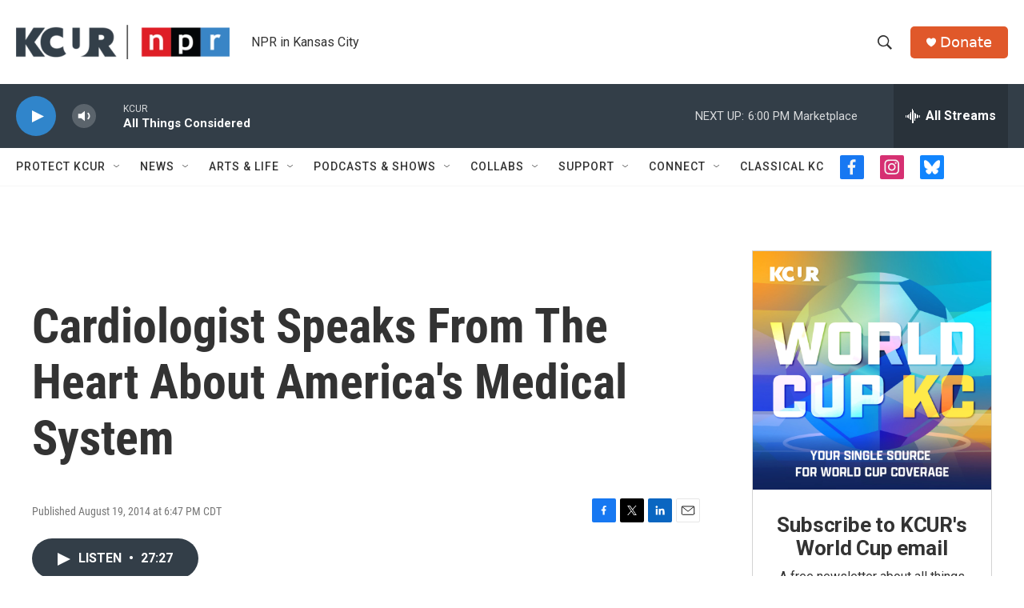

--- FILE ---
content_type: text/html; charset=utf-8
request_url: https://www.google.com/recaptcha/api2/aframe
body_size: 247
content:
<!DOCTYPE HTML><html><head><meta http-equiv="content-type" content="text/html; charset=UTF-8"></head><body><script nonce="TJm0eQ1b28uCmiolJJs97A">/** Anti-fraud and anti-abuse applications only. See google.com/recaptcha */ try{var clients={'sodar':'https://pagead2.googlesyndication.com/pagead/sodar?'};window.addEventListener("message",function(a){try{if(a.source===window.parent){var b=JSON.parse(a.data);var c=clients[b['id']];if(c){var d=document.createElement('img');d.src=c+b['params']+'&rc='+(localStorage.getItem("rc::a")?sessionStorage.getItem("rc::b"):"");window.document.body.appendChild(d);sessionStorage.setItem("rc::e",parseInt(sessionStorage.getItem("rc::e")||0)+1);localStorage.setItem("rc::h",'1769558200423');}}}catch(b){}});window.parent.postMessage("_grecaptcha_ready", "*");}catch(b){}</script></body></html>